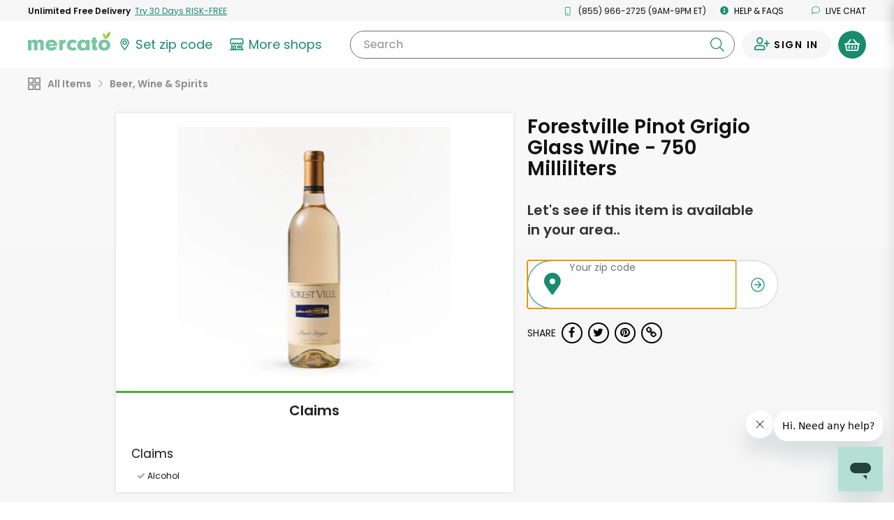

--- FILE ---
content_type: application/javascript
request_url: https://dye1fo42o13sl.cloudfront.net/static/builds/20260130195143_1a0ff116/scripts-built/util/getReferralCode.js
body_size: -6
content:
define([],function(){return function(){const n=location.search.substr(1).split("&").find(function(n){return n.match(new RegExp("^code="))});return n?n.split("=")[1]:""}});

--- FILE ---
content_type: text/javascript; charset=utf-8
request_url: https://app.link/_r?sdk=web2.86.5&branch_key=key_live_liL7hNRh8FTUO0iejnxJbgefDEn2mfaq&callback=branch_callback__0
body_size: 75
content:
/**/ typeof branch_callback__0 === 'function' && branch_callback__0("1545956459432824290");

--- FILE ---
content_type: application/javascript
request_url: https://dye1fo42o13sl.cloudfront.net/static/builds/20260130195143_1a0ff116/scripts-built/config/staging.js
body_size: -39
content:
define(["baseConfig"],function(e){var n={productRecsExperimentId:"kIuo0XrAQQCA63pi0LD2Lg"};return Object.freeze(Object.assign({},e,n))});